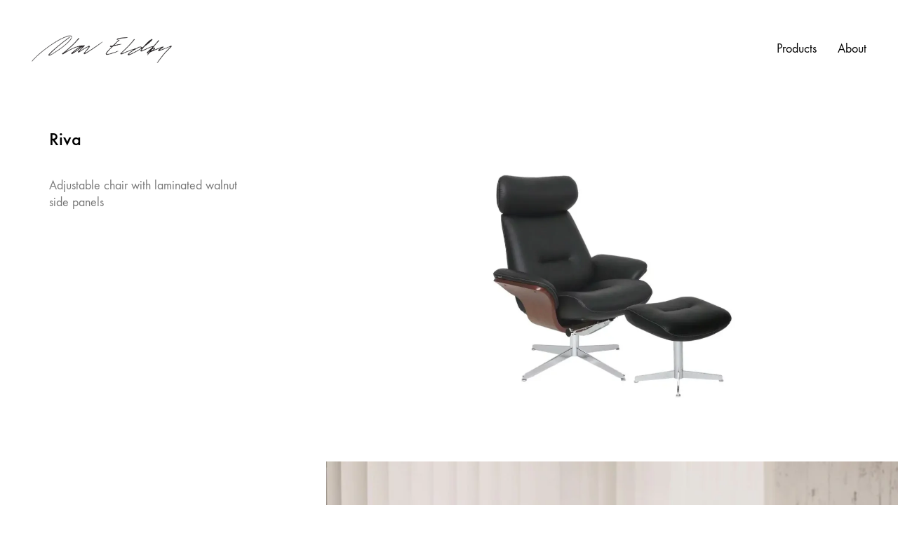

--- FILE ---
content_type: text/html; charset=UTF-8
request_url: https://www.eldoy.no/products/riva/
body_size: 14699
content:
<!DOCTYPE html>

<html class="no-js" lang="en-US">
<head>
    <meta charset="UTF-8">
    <meta name="viewport" content="width=device-width, initial-scale=1.0">

	<style id="jetpack-boost-critical-css">@media all{ul{box-sizing:border-box}}@media all{html{font-family:sans-serif;-ms-text-size-adjust:100%;-webkit-text-size-adjust:100%;font-size:10px}body{margin:0;font-family:-apple-system,BlinkMacSystemFont,"Segoe UI",Roboto,Oxygen-Sans,Ubuntu,Cantarell,"Helvetica Neue",sans-serif;font-size:15px;line-height:1.33333333;color:#333;background-color:#fff}footer,header,nav{display:block}a{background-color:transparent;color:#00b19e;text-decoration:none}h1{margin:.67em 0}img{border:0;vertical-align:middle}hr{box-sizing:content-box;height:0;margin-top:19px;margin-bottom:19px;border:0;border-top:1px solid #eee}*{box-sizing:border-box}h1{font-family:inherit;font-weight:500;line-height:1.1;color:inherit}h1{margin-top:19px;margin-bottom:9.5px}h1{font-size:39px}p{margin:0 0 9.5px}ul{margin-top:0;margin-bottom:9.5px}.container{padding-right:15px;padding-left:15px;margin-right:auto;margin-left:auto}@media (min-width:768px){.container{width:750px}}@media (min-width:992px){.container{width:970px}}@media (min-width:1200px){.container{width:1170px}}.row{margin-right:-15px;margin-left:-15px}.col-md-3,.col-md-8,.col-sm-4,.col-sm-8,.col-xs-12,.col-xs-2,.col-xs-5{position:relative;min-height:1px;padding-right:15px;padding-left:15px}.col-xs-12,.col-xs-2,.col-xs-5{float:left}.col-xs-12{width:100%}.col-xs-5{width:41.66666667%}.col-xs-2{width:16.66666667%}@media (min-width:768px){.col-sm-4,.col-sm-8{float:left}.col-sm-8{width:66.66666667%}.col-sm-4{width:33.33333333%}}@media (min-width:992px){.col-md-3,.col-md-8{float:left}.col-md-8{width:66.66666667%}.col-md-3{width:25%}.col-md-offset-1{margin-left:8.33333333%}}.clearfix:after,.clearfix:before,.container:after,.container:before,.row:after,.row:before{display:table;content:" "}.clearfix:after,.container:after,.row:after{clear:both}@-ms-viewport{width:device-width}}@media all{.adjacent-post-link{display:flex;align-items:center;min-width:0}.wrapper .adjacent-post-link{display:flex}.wrapper .adjacent-post-link:after{display:none}@media (max-width:767.98px){.adjacent-post-link--has-icon .adjacent-post-link__text{display:none}}.adjacent-post-link--arrow-left .adjacent-post-link__icon{padding-right:10px}.adjacent-post-link--arrow-right{flex-direction:row-reverse}.adjacent-post-link--arrow-right .adjacent-post-link__icon{padding-left:10px}.adjacent-post-link__icon{position:relative;font-size:26px;color:#636363}.adjacent-post-link__text{position:relative;min-width:0}.adjacent-post-link__text span{white-space:nowrap;text-overflow:ellipsis;overflow:hidden}.adjacent-post-link__text-primary{position:relative;display:block;font-size:19px;color:#636363}}@media all{.clearfix:after,.clearfix:before{display:table;content:" "}.clearfix:after{clear:both}.no-bottom-margin{margin-bottom:0!important}.back-to-portfolio:after,.header-logo:after{display:none!important}.wow{visibility:hidden}.row-table{display:table;width:100%}.row-table.row-table-middle>div{vertical-align:middle}.row-table>div{display:table-cell;float:none}@-moz-document url-prefix(){.single-portfolio-holder .gallery .photo{float:none}}.mobile-menu-wrapper.mobile-menu-fullscreen .mobile-menu-container ul.menu{display:inline-block}.mobile-menu-wrapper{z-index:150000;visibility:hidden;opacity:0}.mobile-menu-wrapper .mobile-menu-container{position:relative;padding:15px 0;display:inline-block;height:100%}.mobile-menu-wrapper .mobile-menu-container ul{list-style:none;padding:0;margin:0}.mobile-menu-wrapper .mobile-menu-container ul.menu>li>a{display:block;padding:10px 30px;color:#333;text-decoration:none;font-size:19px;text-transform:uppercase}.mobile-menu-wrapper.mobile-menu-fullscreen{position:fixed;left:0;top:0;width:100%;height:100%;padding-top:15px;visibility:hidden;opacity:0}.mobile-menu-wrapper.mobile-menu-fullscreen .mobile-menu-container{width:100%}.mobile-menu-wrapper.mobile-menu-fullscreen .mobile-menu-container ul.menu>li>a{color:#fff}.mobile-menu-wrapper.mobile-menu-fullscreen .mobile-menu-container ul.menu li a{position:relative;display:inline-block;text-transform:none}.mobile-menu-wrapper.mobile-menu-fullscreen .mobile-menu-container .mobile-menu-close-link{position:fixed;right:15px;top:15px}.mobile-menu-wrapper.mobile-menu-fullscreen+.mobile-menu-overlay{background-color:rgba(38,38,38,.9)}.mobile-menu-overlay{position:fixed;left:0;top:0;bottom:0;right:0;background-color:rgba(0,0,0,.5);z-index:149999;visibility:hidden;opacity:0}@media screen and (max-width:768px){.section-title{margin-top:30px}}@media screen and (max-width:991px){.single-portfolio-holder.portfolio-type-1 .gallery-column-env{clear:both}.single-portfolio-holder.portfolio-type-1.gallery-type-fullbg .gallery-column-env{padding-left:0!important;padding-right:0!important}}@font-face{font-family:Flaticon;font-weight:400;font-style:normal}[class^=flaticon-]:after,[class^=flaticon-]:before{font-family:Flaticon;font-style:normal}.flaticon-arrow413:before{content:""}.flaticon-arrow427:before{content:""}.flaticon-four60:before{content:""}}@media all{.clearfix:after,.clearfix:before{display:table;content:" "}.clearfix:after{clear:both}.single-portfolio-holder .gallery .photo:after,.single-portfolio-holder .gallery .photo>a:after{display:none}.no-bottom-margin{margin-bottom:0!important}.single-portfolio-holder .gallery .photo img{width:100%;height:auto}.single-portfolio .page-container{margin-top:30px}.single-portfolio-holder .title{margin-top:0;clear:both}.single-portfolio-holder .title h1{margin-top:15px}.single-portfolio-holder .details:after,.single-portfolio-holder .details:before{display:table;content:" "}.single-portfolio-holder .details:after{clear:both}.single-portfolio-holder .details .project-description{position:relative}.single-portfolio-holder .details .project-description p{font-size:16px}.single-portfolio-holder .gallery{position:relative;margin-left:-15px;margin-right:-15px;clear:both}.single-portfolio-holder .gallery.full-width-container{overflow:hidden}.single-portfolio-holder .gallery .photo>a{display:block}.single-portfolio-holder .gallery .photo{width:100%;margin-bottom:30px;position:relative;overflow:hidden;float:left}.single-portfolio-holder .gallery .portfolio-video{margin-bottom:30px;clear:both}.single-portfolio-holder .portfolio-big-navigation a:after{display:none}.single-portfolio-holder .portfolio-big-navigation{margin-top:80px;margin-bottom:30px}.single-portfolio-holder .portfolio-big-navigation a{color:#333;font-size:20px}@media screen and (max-width:480px){.single-portfolio-holder .portfolio-big-navigation a{font-size:17px}}.single-portfolio-holder .portfolio-big-navigation a i{display:block;font-size:32px}.single-portfolio-holder .portfolio-big-navigation .text-align-right{text-align:right}.single-portfolio-holder.gallery-type-fullbg .gallery{overflow:hidden}.single-portfolio-holder.gallery-type-fullbg.is-sticky .details{opacity:1}.single-portfolio-holder.alt-one .gallery{padding-left:0;padding-right:0}.single-portfolio-holder.portfolio-type-1 .details{padding-left:0;padding-right:0}div.photo a{display:block}}@media all{body{background:#fff;color:#000}a{color:#000}.wrapper{background:#fff}.wrapper a:after{background:#000}p{color:#777}.section-title h1{color:#000}hr{border-color:#eee}footer.site-footer{background-color:#fff}.top-menu-container{background:#000}.top-menu-container .top-menu ul:after{border-right-color:#fff!important}.top-menu-container .top-menu ul li a{color:#fff!important}.single-portfolio-holder .portfolio-big-navigation a{color:#000}.image-placeholder{background:#fff}.sidebar-menu-wrapper{background:#fff}.wrapper a:after,footer.site-footer a:after{background-color:#000}.main-header.menu-type-standard-menu .standard-menu-container.menu-skin-main ul.menu>li>a:after{background-color:#000}.main-header.menu-type-standard-menu .standard-menu-container.menu-skin-main ul.menu>li>a{color:#000}.standard-menu-container.menu-skin-main ul.menu>li>a{color:#000}.standard-menu-container.menu-skin-main ul.menu>li>a:after{background-color:#000}.toggle-bars.menu-skin-main .toggle-bars__bar-line{background-color:#000}.adjacent-post-link__icon,.adjacent-post-link__text-primary{color:#777}}@media all{.clearfix:after,.clearfix:before,.standard-menu-container:after,.standard-menu-container:before,.wrapper:after,.wrapper:before{display:table;content:" "}.clearfix:after,.standard-menu-container:after,.wrapper:after{clear:both}.wrapper{position:relative;background:#fff;z-index:100}@media screen and (max-width:768px){.wrapper{margin:0;padding:0}}.site-footer a,.wrapper a{position:relative;display:inline-block}.site-footer a:after,.wrapper a:after{content:"";overflow:hidden;position:absolute;left:0;bottom:-1px;display:block;width:0;height:1px;background-color:#00b19e}.section-title{margin-top:20px;margin-bottom:40px;position:relative}@media screen and (max-width:480px){.section-title{margin-top:0}}.section-title h1{font-size:26px;color:#333;margin-top:0;position:relative}.page-container{position:relative;width:100%;margin-top:55px;margin-bottom:55px}@media screen and (max-width:768px){.page-container{margin-top:27.5px;margin-bottom:27.5px}}.text-on-center{text-align:center}.site-header{position:relative;-webkit-backface-visibility:hidden;backface-visibility:hidden;z-index:100000}.site-header.fullwidth-header .container{width:100%}@media screen and (min-width:769px){.site-header.fullwidth-header .container{padding-left:45px;padding-right:45px}}.header-block{padding-top:50px;padding-bottom:50px;background-color:transparent}.header-block{display:flex;flex-direction:column}@media screen and (max-width:768px){.header-block{padding-top:25px;padding-bottom:25px}}.header-block__row{display:flex;margin-left:-15px;margin-right:-15px;flex-grow:1;flex-wrap:wrap}.header-block__row-container{display:flex;flex-direction:column;width:100%}.header-block__column{display:flex;padding-left:15px;padding-right:15px;width:100%;flex-basis:0;flex-grow:1;min-width:0;max-width:100%}.header-block__logo{align-items:center}.header-block__items-row{display:flex;flex-direction:row;margin-left:-15px;margin-right:-15px}@media screen and (max-width:768px){.header-block__items-row{margin-left:-10px;margin-right:-10px}}.header-block__items-row .header-block__item{padding-left:15px;padding-right:15px}@media screen and (max-width:768px){.header-block__items-row .header-block__item{padding-left:10px;padding-right:10px}}.header-block__item{display:flex;align-items:center}.header-block--auto-grow{flex:0 0 auto;width:auto}.header-block--align-right{justify-content:flex-end}.header-logo{position:relative;font-size:32px}.header-logo.logo-image{position:relative;display:block;overflow:hidden}.header-logo.logo-image img{position:relative;display:block;z-index:10;width:100%;height:auto;max-width:100%}.toggle-bars{position:relative;display:flex;flex-direction:row;padding:5px 0;z-index:301}.wrapper .toggle-bars{display:flex}.toggle-bars:after,.wrapper .toggle-bars:after{display:none}.toggle-bars span{display:block}.toggle-bars__column{flex-grow:1}.toggle-bars__bar-lines{position:relative;width:23px;height:18px}.toggle-bars__bar-line{position:absolute;height:2px;left:0;width:100%;top:50%;margin-top:-1px;background-color:#000}.toggle-bars__bar-line--top{top:1px}.toggle-bars__bar-line--bottom{top:100%;margin-top:-2px}.toggle-bars.exit .toggle-bars__bar-line{-webkit-transform-origin:center;transform-origin:center}.toggle-bars.exit .toggle-bars__bar-line--top{top:50%;-webkit-transform:rotate(-45deg);transform:rotate(-45deg)}.toggle-bars.exit .toggle-bars__bar-line--middle{opacity:0}.toggle-bars.exit .toggle-bars__bar-line--bottom{top:50%;margin-top:-1px;-webkit-transform:rotate(45deg);transform:rotate(45deg)}.standard-menu-container.menu-skin-main ul.menu>li>a:after,.toggle-bars.menu-skin-main .toggle-bars__bar-line{background-color:#00b19e}.standard-menu-container.menu-skin-main ul.menu>li>a{color:#00b19e}.toggle-bars.menu-skin-light .toggle-bars__bar-line{background-color:#fff}.standard-menu-container{text-align:right}.standard-menu-container>nav{align-self:center}.standard-menu-container ul li a{text-decoration:none}.standard-menu-container ul{list-style:none;padding:0;margin:0}.standard-menu-container ul li{padding:0;margin:0}.standard-menu-container ul.menu>li{display:inline-block}.standard-menu-container ul.menu>li>a{color:#00b19e;font-size:16px}.standard-menu-container ul.menu>li>a:after{opacity:.8;background-color:#00b19e}.standard-menu-container ul.menu>li+li{margin-left:25px}@media screen and (max-width:992px){.standard-menu-container ul.menu>li+li{margin-left:15px}}.standard-menu-container ul.menu li{position:relative}body,html{height:100%}p{color:#6d6d6d;text-rendering:optimizeLegibility}@media screen and (max-width:768px){p{text-rendering:optimizeSpeed}}hr{border-color:#e0e0e0}.container{margin-right:auto;margin-left:auto;padding-left:15px;padding-right:15px}@media (min-width:768px){.container{width:750px}}@media (min-width:992px){.container{width:970px}}@media (min-width:1200px){.container{width:1170px}}.sidebar-menu-wrapper .sidebar-menu-container .sidebar-menu-close:after{display:none!important}.no-bottom-margin{margin-bottom:0!important}.post-formatting:after,.post-formatting:before{display:table;content:" "}.post-formatting:after{clear:both}.widget{margin-bottom:35px}.widget-area.widgets--columned-layout{margin:0-15px}.widget-area.widgets--columned-layout:after,.widget-area.widgets--columned-layout:before{display:table;content:" "}.widget-area.widgets--columned-layout:after{clear:both}.widget-area.widgets--columned-layout>.widget{float:left;width:100%}.widget-area.widgets--columned-layout>.widget{position:relative;min-height:1px;padding-right:15px;padding-left:15px}.top-menu-container .top-menu ul li{position:relative}.site-footer{background:0 0}.site-footer{position:relative;z-index:10;background-color:#eee}.site-footer .footer-widgets{margin-top:50px;margin-bottom:40px}@media screen and (max-width:992px){.site-footer .footer-widgets{margin-top:30px;margin-bottom:20px}}.site-footer .footer-widgets .widget p{font-size:16px;line-height:1.33333333}.site-footer hr{margin:0}.site-footer.footer-bottom-vertical{text-align:center}.top-menu-container{padding-top:40px;padding-bottom:60px;background-color:#00b19e;z-index:2;overflow:hidden;position:fixed;left:0;right:0;top:0;visibility:hidden}.top-menu-container .top-menu ul{list-style-type:none;padding-left:0}.top-menu-container .top-menu ul li a{position:relative;font-size:24px;color:#fff;text-decoration:none;display:inline-block}.top-menu-container .top-menu ul li a:after{content:"";overflow:hidden;position:absolute;left:0;bottom:-1px;display:block;width:0;height:1px;background-color:#00b19e;background-color:rgba(255,255,255,.9)}.top-menu-container.menu-skin-dark{background-color:#333}.top-menu-container.menu-skin-dark ul.menu>li>a{color:#fff}@media screen and (max-width:768px){.top-menu-container{display:none!important}}.top-menu:after,.top-menu:before{display:table;content:" "}.top-menu:after{clear:both}.top-menu ul.menu>li{float:left;width:100%}.top-menu ul.menu>li>a{white-space:nowrap}.menu-row-items-2.top-menu ul.menu>li{width:50%}.sidebar-menu-wrapper{position:fixed;top:0;left:100%;bottom:0;background:#fff;z-index:10005;visibility:visible;padding:20px 0}.sidebar-menu-wrapper .sidebar-menu-container{position:relative;min-width:360px;max-height:100%;overflow:hidden;padding:25px 60px}.sidebar-menu-wrapper .sidebar-menu-container .sidebar-menu-close{float:right;background:url(https://www.eldoy.no/wp-content/themes/kalium/assets/images/icons/icon-menu-close.svg) no-repeat 0 0;width:30px;height:30px;background-size:60px 30px;margin-bottom:20px;top:2px;position:relative}.sidebar-menu-wrapper .sidebar-menu-container .sidebar-main-menu ul{margin:0;padding:0;list-style:none}.sidebar-menu-wrapper .sidebar-menu-container .sidebar-main-menu a{text-decoration:none}.sidebar-menu-wrapper .sidebar-menu-container .sidebar-main-menu ul.menu>li>a{font-size:18px;line-height:34px;color:#6d6d6d}.sidebar-menu-wrapper .sidebar-menu-container .sidebar-main-menu ul.menu>li>a:after{bottom:5px}.sidebar-menu-wrapper .sidebar-menu-container .sidebar-main-menu ul.menu a{position:relative;display:inline-block}.sidebar-menu-wrapper .sidebar-menu-container .sidebar-main-menu ul.menu a:after{content:"";overflow:hidden;position:absolute;left:0;bottom:-1px;display:block;width:0;height:1px;background-color:#00b19e}.sidebar-menu-wrapper .sidebar-menu-container .sidebar-main-menu+.sidebar-menu-widgets{margin-top:60px}@media screen and (max-width:768px){.sidebar-menu-wrapper{display:none!important}}.sidebar-menu-disabler{position:fixed;display:block;left:0;right:0;top:0;bottom:0;background:#222;z-index:10000;visibility:hidden;opacity:0}.image-placeholder{position:relative;display:block;background-color:#eee}.image-placeholder>img{position:absolute;display:block;max-width:100%;width:100%;height:100%;top:0;left:0;image-rendering:auto;-webkit-backface-visibility:hidden;backface-visibility:hidden;-webkit-transform:translate3d(0,0,0);transform:translate3d(0,0,0);-webkit-filter:blur(0);filter:blur(0);opacity:0}.image-placeholder .lazyload{opacity:0}.image-placeholder iframe{position:absolute;left:0;top:0;width:100%;height:100%}}</style><link rel="preload" href="https://www.eldoy.no/wp-content/uploads/typolab-fonts/laborator/function-pro-82890/function-pro-regular-latin-webfont.woff2" as="font" type="font/woff2" crossorigin>
<meta name='robots' content='index, follow, max-image-preview:large, max-snippet:-1, max-video-preview:-1' />

	<!-- This site is optimized with the Yoast SEO plugin v26.8 - https://yoast.com/product/yoast-seo-wordpress/ -->
	<title>Riva - Olav Eldøy Furniture designer - Olav Eldøy</title>
	<link rel="canonical" href="https://www.eldoy.no/products/riva/" />
	<meta property="og:locale" content="en_US" />
	<meta property="og:type" content="article" />
	<meta property="og:title" content="Riva - Olav Eldøy Furniture designer - Olav Eldøy" />
	<meta property="og:description" content="Adjustable chair with laminated walnut side panels" />
	<meta property="og:url" content="https://www.eldoy.no/products/riva/" />
	<meta property="og:site_name" content="Furniture designer - Olav Eldøy" />
	<meta property="article:modified_time" content="2021-10-13T18:52:58+00:00" />
	<meta property="og:image" content="https://www.eldoy.no/wp-content/uploads/2021/10/Riva.jpg" />
	<meta property="og:image:width" content="1600" />
	<meta property="og:image:height" content="900" />
	<meta property="og:image:type" content="image/jpeg" />
	<meta name="twitter:card" content="summary_large_image" />
	<script data-jetpack-boost="ignore" type="application/ld+json" class="yoast-schema-graph">{"@context":"https://schema.org","@graph":[{"@type":"WebPage","@id":"https://www.eldoy.no/products/riva/","url":"https://www.eldoy.no/products/riva/","name":"Riva - Olav Eldøy Furniture designer - Olav Eldøy","isPartOf":{"@id":"https://www.eldoy.no/#website"},"primaryImageOfPage":{"@id":"https://www.eldoy.no/products/riva/#primaryimage"},"image":{"@id":"https://www.eldoy.no/products/riva/#primaryimage"},"thumbnailUrl":"https://www.eldoy.no/wp-content/uploads/2021/10/Riva.jpg","datePublished":"2021-10-13T14:58:05+00:00","dateModified":"2021-10-13T18:52:58+00:00","breadcrumb":{"@id":"https://www.eldoy.no/products/riva/#breadcrumb"},"inLanguage":"en-US","potentialAction":[{"@type":"ReadAction","target":["https://www.eldoy.no/products/riva/"]}]},{"@type":"ImageObject","inLanguage":"en-US","@id":"https://www.eldoy.no/products/riva/#primaryimage","url":"https://www.eldoy.no/wp-content/uploads/2021/10/Riva.jpg","contentUrl":"https://www.eldoy.no/wp-content/uploads/2021/10/Riva.jpg","width":1600,"height":900},{"@type":"BreadcrumbList","@id":"https://www.eldoy.no/products/riva/#breadcrumb","itemListElement":[{"@type":"ListItem","position":1,"name":"Home","item":"https://www.eldoy.no/"},{"@type":"ListItem","position":2,"name":"Products","item":"https://www.eldoy.no/products/"},{"@type":"ListItem","position":3,"name":"Riva"}]},{"@type":"WebSite","@id":"https://www.eldoy.no/#website","url":"https://www.eldoy.no/","name":"Furniture designer - Olav Eldøy","description":"","publisher":{"@id":"https://www.eldoy.no/#organization"},"potentialAction":[{"@type":"SearchAction","target":{"@type":"EntryPoint","urlTemplate":"https://www.eldoy.no/?s={search_term_string}"},"query-input":{"@type":"PropertyValueSpecification","valueRequired":true,"valueName":"search_term_string"}}],"inLanguage":"en-US"},{"@type":"Organization","@id":"https://www.eldoy.no/#organization","name":"Olav Eldøy","url":"https://www.eldoy.no/","logo":{"@type":"ImageObject","inLanguage":"en-US","@id":"https://www.eldoy.no/#/schema/logo/image/","url":"https://www.eldoy.no/wp-content/uploads/2021/06/Olav-Eldoy-furniture-designer.png","contentUrl":"https://www.eldoy.no/wp-content/uploads/2021/06/Olav-Eldoy-furniture-designer.png","width":1200,"height":238,"caption":"Olav Eldøy"},"image":{"@id":"https://www.eldoy.no/#/schema/logo/image/"},"sameAs":["https://en.wikipedia.org/wiki/Olav_Eldøy"]}]}</script>
	<!-- / Yoast SEO plugin. -->


<link rel='dns-prefetch' href='//stats.wp.com' />
<link rel='dns-prefetch' href='//i0.wp.com' />
<link rel="alternate" type="application/rss+xml" title="Furniture designer - Olav Eldøy &raquo; Feed" href="https://www.eldoy.no/feed/" />
<link rel="alternate" type="application/rss+xml" title="Furniture designer - Olav Eldøy &raquo; Comments Feed" href="https://www.eldoy.no/comments/feed/" />
<link rel="alternate" type="application/rss+xml" title="Furniture designer - Olav Eldøy &raquo; Riva Comments Feed" href="https://www.eldoy.no/products/riva/feed/" />
<link rel="alternate" title="oEmbed (JSON)" type="application/json+oembed" href="https://www.eldoy.no/wp-json/oembed/1.0/embed?url=https%3A%2F%2Fwww.eldoy.no%2Fproducts%2Friva%2F" />
<link rel="alternate" title="oEmbed (XML)" type="text/xml+oembed" href="https://www.eldoy.no/wp-json/oembed/1.0/embed?url=https%3A%2F%2Fwww.eldoy.no%2Fproducts%2Friva%2F&#038;format=xml" />
<noscript><link rel='stylesheet' id='all-css-d1546cdb352cf1a5dba2cefcfbbf3e58' href='https://www.eldoy.no/_jb_static/??-eJydkktOAzEMQG/DqqlJVQGzqDiL85lONEkcxU5Lb0/UCkQlVGZY+vPkJ9twLspSFp8FZPLJM8wYQ0uAzF4YLDMYImGpWLYp5G3PbGARhuzXEdmfgeUSV2LUK3UdUqjKSDHQAuxm9LBH2SlEpxKGDLaxUFI8L/U5+eyoMoyxBWfo4yr4Ffzt93P276qtRELHIJdCEY0ae75PaNlKoKxKJTXo5/9g+zf9jYVsY3Ndy0Syc18xVjz2p5nuT/qeDvp1p/XLsN8NT9Yc9CdcF/Dj' type='text/css' media='all' /></noscript><link rel='stylesheet' id='all-css-d1546cdb352cf1a5dba2cefcfbbf3e58' href='https://www.eldoy.no/_jb_static/??-eJydkktOAzEMQG/DqqlJVQGzqDiL85lONEkcxU5Lb0/UCkQlVGZY+vPkJ9twLspSFp8FZPLJM8wYQ0uAzF4YLDMYImGpWLYp5G3PbGARhuzXEdmfgeUSV2LUK3UdUqjKSDHQAuxm9LBH2SlEpxKGDLaxUFI8L/U5+eyoMoyxBWfo4yr4Ffzt93P276qtRELHIJdCEY0ae75PaNlKoKxKJTXo5/9g+zf9jYVsY3Ndy0Syc18xVjz2p5nuT/qeDvp1p/XLsN8NT9Yc9CdcF/Dj' type='text/css' media="not all" data-media="all" onload="this.media=this.dataset.media; delete this.dataset.media; this.removeAttribute( 'onload' );" />
<style id='wp-img-auto-sizes-contain-inline-css'>
img:is([sizes=auto i],[sizes^="auto," i]){contain-intrinsic-size:3000px 1500px}
/*# sourceURL=wp-img-auto-sizes-contain-inline-css */
</style>
<style id='wp-emoji-styles-inline-css'>

	img.wp-smiley, img.emoji {
		display: inline !important;
		border: none !important;
		box-shadow: none !important;
		height: 1em !important;
		width: 1em !important;
		margin: 0 0.07em !important;
		vertical-align: -0.1em !important;
		background: none !important;
		padding: 0 !important;
	}
/*# sourceURL=wp-emoji-styles-inline-css */
</style>
<style id='wp-block-library-inline-css'>
:root{--wp-block-synced-color:#7a00df;--wp-block-synced-color--rgb:122,0,223;--wp-bound-block-color:var(--wp-block-synced-color);--wp-editor-canvas-background:#ddd;--wp-admin-theme-color:#007cba;--wp-admin-theme-color--rgb:0,124,186;--wp-admin-theme-color-darker-10:#006ba1;--wp-admin-theme-color-darker-10--rgb:0,107,160.5;--wp-admin-theme-color-darker-20:#005a87;--wp-admin-theme-color-darker-20--rgb:0,90,135;--wp-admin-border-width-focus:2px}@media (min-resolution:192dpi){:root{--wp-admin-border-width-focus:1.5px}}.wp-element-button{cursor:pointer}:root .has-very-light-gray-background-color{background-color:#eee}:root .has-very-dark-gray-background-color{background-color:#313131}:root .has-very-light-gray-color{color:#eee}:root .has-very-dark-gray-color{color:#313131}:root .has-vivid-green-cyan-to-vivid-cyan-blue-gradient-background{background:linear-gradient(135deg,#00d084,#0693e3)}:root .has-purple-crush-gradient-background{background:linear-gradient(135deg,#34e2e4,#4721fb 50%,#ab1dfe)}:root .has-hazy-dawn-gradient-background{background:linear-gradient(135deg,#faaca8,#dad0ec)}:root .has-subdued-olive-gradient-background{background:linear-gradient(135deg,#fafae1,#67a671)}:root .has-atomic-cream-gradient-background{background:linear-gradient(135deg,#fdd79a,#004a59)}:root .has-nightshade-gradient-background{background:linear-gradient(135deg,#330968,#31cdcf)}:root .has-midnight-gradient-background{background:linear-gradient(135deg,#020381,#2874fc)}:root{--wp--preset--font-size--normal:16px;--wp--preset--font-size--huge:42px}.has-regular-font-size{font-size:1em}.has-larger-font-size{font-size:2.625em}.has-normal-font-size{font-size:var(--wp--preset--font-size--normal)}.has-huge-font-size{font-size:var(--wp--preset--font-size--huge)}.has-text-align-center{text-align:center}.has-text-align-left{text-align:left}.has-text-align-right{text-align:right}.has-fit-text{white-space:nowrap!important}#end-resizable-editor-section{display:none}.aligncenter{clear:both}.items-justified-left{justify-content:flex-start}.items-justified-center{justify-content:center}.items-justified-right{justify-content:flex-end}.items-justified-space-between{justify-content:space-between}.screen-reader-text{border:0;clip-path:inset(50%);height:1px;margin:-1px;overflow:hidden;padding:0;position:absolute;width:1px;word-wrap:normal!important}.screen-reader-text:focus{background-color:#ddd;clip-path:none;color:#444;display:block;font-size:1em;height:auto;left:5px;line-height:normal;padding:15px 23px 14px;text-decoration:none;top:5px;width:auto;z-index:100000}html :where(.has-border-color){border-style:solid}html :where([style*=border-top-color]){border-top-style:solid}html :where([style*=border-right-color]){border-right-style:solid}html :where([style*=border-bottom-color]){border-bottom-style:solid}html :where([style*=border-left-color]){border-left-style:solid}html :where([style*=border-width]){border-style:solid}html :where([style*=border-top-width]){border-top-style:solid}html :where([style*=border-right-width]){border-right-style:solid}html :where([style*=border-bottom-width]){border-bottom-style:solid}html :where([style*=border-left-width]){border-left-style:solid}html :where(img[class*=wp-image-]){height:auto;max-width:100%}:where(figure){margin:0 0 1em}html :where(.is-position-sticky){--wp-admin--admin-bar--position-offset:var(--wp-admin--admin-bar--height,0px)}@media screen and (max-width:600px){html :where(.is-position-sticky){--wp-admin--admin-bar--position-offset:0px}}

/*# sourceURL=wp-block-library-inline-css */
</style><style id='global-styles-inline-css'>
:root{--wp--preset--aspect-ratio--square: 1;--wp--preset--aspect-ratio--4-3: 4/3;--wp--preset--aspect-ratio--3-4: 3/4;--wp--preset--aspect-ratio--3-2: 3/2;--wp--preset--aspect-ratio--2-3: 2/3;--wp--preset--aspect-ratio--16-9: 16/9;--wp--preset--aspect-ratio--9-16: 9/16;--wp--preset--color--black: #000000;--wp--preset--color--cyan-bluish-gray: #abb8c3;--wp--preset--color--white: #ffffff;--wp--preset--color--pale-pink: #f78da7;--wp--preset--color--vivid-red: #cf2e2e;--wp--preset--color--luminous-vivid-orange: #ff6900;--wp--preset--color--luminous-vivid-amber: #fcb900;--wp--preset--color--light-green-cyan: #7bdcb5;--wp--preset--color--vivid-green-cyan: #00d084;--wp--preset--color--pale-cyan-blue: #8ed1fc;--wp--preset--color--vivid-cyan-blue: #0693e3;--wp--preset--color--vivid-purple: #9b51e0;--wp--preset--gradient--vivid-cyan-blue-to-vivid-purple: linear-gradient(135deg,rgb(6,147,227) 0%,rgb(155,81,224) 100%);--wp--preset--gradient--light-green-cyan-to-vivid-green-cyan: linear-gradient(135deg,rgb(122,220,180) 0%,rgb(0,208,130) 100%);--wp--preset--gradient--luminous-vivid-amber-to-luminous-vivid-orange: linear-gradient(135deg,rgb(252,185,0) 0%,rgb(255,105,0) 100%);--wp--preset--gradient--luminous-vivid-orange-to-vivid-red: linear-gradient(135deg,rgb(255,105,0) 0%,rgb(207,46,46) 100%);--wp--preset--gradient--very-light-gray-to-cyan-bluish-gray: linear-gradient(135deg,rgb(238,238,238) 0%,rgb(169,184,195) 100%);--wp--preset--gradient--cool-to-warm-spectrum: linear-gradient(135deg,rgb(74,234,220) 0%,rgb(151,120,209) 20%,rgb(207,42,186) 40%,rgb(238,44,130) 60%,rgb(251,105,98) 80%,rgb(254,248,76) 100%);--wp--preset--gradient--blush-light-purple: linear-gradient(135deg,rgb(255,206,236) 0%,rgb(152,150,240) 100%);--wp--preset--gradient--blush-bordeaux: linear-gradient(135deg,rgb(254,205,165) 0%,rgb(254,45,45) 50%,rgb(107,0,62) 100%);--wp--preset--gradient--luminous-dusk: linear-gradient(135deg,rgb(255,203,112) 0%,rgb(199,81,192) 50%,rgb(65,88,208) 100%);--wp--preset--gradient--pale-ocean: linear-gradient(135deg,rgb(255,245,203) 0%,rgb(182,227,212) 50%,rgb(51,167,181) 100%);--wp--preset--gradient--electric-grass: linear-gradient(135deg,rgb(202,248,128) 0%,rgb(113,206,126) 100%);--wp--preset--gradient--midnight: linear-gradient(135deg,rgb(2,3,129) 0%,rgb(40,116,252) 100%);--wp--preset--font-size--small: 13px;--wp--preset--font-size--medium: 20px;--wp--preset--font-size--large: 36px;--wp--preset--font-size--x-large: 42px;--wp--preset--spacing--20: 0.44rem;--wp--preset--spacing--30: 0.67rem;--wp--preset--spacing--40: 1rem;--wp--preset--spacing--50: 1.5rem;--wp--preset--spacing--60: 2.25rem;--wp--preset--spacing--70: 3.38rem;--wp--preset--spacing--80: 5.06rem;--wp--preset--shadow--natural: 6px 6px 9px rgba(0, 0, 0, 0.2);--wp--preset--shadow--deep: 12px 12px 50px rgba(0, 0, 0, 0.4);--wp--preset--shadow--sharp: 6px 6px 0px rgba(0, 0, 0, 0.2);--wp--preset--shadow--outlined: 6px 6px 0px -3px rgb(255, 255, 255), 6px 6px rgb(0, 0, 0);--wp--preset--shadow--crisp: 6px 6px 0px rgb(0, 0, 0);}:where(.is-layout-flex){gap: 0.5em;}:where(.is-layout-grid){gap: 0.5em;}body .is-layout-flex{display: flex;}.is-layout-flex{flex-wrap: wrap;align-items: center;}.is-layout-flex > :is(*, div){margin: 0;}body .is-layout-grid{display: grid;}.is-layout-grid > :is(*, div){margin: 0;}:where(.wp-block-columns.is-layout-flex){gap: 2em;}:where(.wp-block-columns.is-layout-grid){gap: 2em;}:where(.wp-block-post-template.is-layout-flex){gap: 1.25em;}:where(.wp-block-post-template.is-layout-grid){gap: 1.25em;}.has-black-color{color: var(--wp--preset--color--black) !important;}.has-cyan-bluish-gray-color{color: var(--wp--preset--color--cyan-bluish-gray) !important;}.has-white-color{color: var(--wp--preset--color--white) !important;}.has-pale-pink-color{color: var(--wp--preset--color--pale-pink) !important;}.has-vivid-red-color{color: var(--wp--preset--color--vivid-red) !important;}.has-luminous-vivid-orange-color{color: var(--wp--preset--color--luminous-vivid-orange) !important;}.has-luminous-vivid-amber-color{color: var(--wp--preset--color--luminous-vivid-amber) !important;}.has-light-green-cyan-color{color: var(--wp--preset--color--light-green-cyan) !important;}.has-vivid-green-cyan-color{color: var(--wp--preset--color--vivid-green-cyan) !important;}.has-pale-cyan-blue-color{color: var(--wp--preset--color--pale-cyan-blue) !important;}.has-vivid-cyan-blue-color{color: var(--wp--preset--color--vivid-cyan-blue) !important;}.has-vivid-purple-color{color: var(--wp--preset--color--vivid-purple) !important;}.has-black-background-color{background-color: var(--wp--preset--color--black) !important;}.has-cyan-bluish-gray-background-color{background-color: var(--wp--preset--color--cyan-bluish-gray) !important;}.has-white-background-color{background-color: var(--wp--preset--color--white) !important;}.has-pale-pink-background-color{background-color: var(--wp--preset--color--pale-pink) !important;}.has-vivid-red-background-color{background-color: var(--wp--preset--color--vivid-red) !important;}.has-luminous-vivid-orange-background-color{background-color: var(--wp--preset--color--luminous-vivid-orange) !important;}.has-luminous-vivid-amber-background-color{background-color: var(--wp--preset--color--luminous-vivid-amber) !important;}.has-light-green-cyan-background-color{background-color: var(--wp--preset--color--light-green-cyan) !important;}.has-vivid-green-cyan-background-color{background-color: var(--wp--preset--color--vivid-green-cyan) !important;}.has-pale-cyan-blue-background-color{background-color: var(--wp--preset--color--pale-cyan-blue) !important;}.has-vivid-cyan-blue-background-color{background-color: var(--wp--preset--color--vivid-cyan-blue) !important;}.has-vivid-purple-background-color{background-color: var(--wp--preset--color--vivid-purple) !important;}.has-black-border-color{border-color: var(--wp--preset--color--black) !important;}.has-cyan-bluish-gray-border-color{border-color: var(--wp--preset--color--cyan-bluish-gray) !important;}.has-white-border-color{border-color: var(--wp--preset--color--white) !important;}.has-pale-pink-border-color{border-color: var(--wp--preset--color--pale-pink) !important;}.has-vivid-red-border-color{border-color: var(--wp--preset--color--vivid-red) !important;}.has-luminous-vivid-orange-border-color{border-color: var(--wp--preset--color--luminous-vivid-orange) !important;}.has-luminous-vivid-amber-border-color{border-color: var(--wp--preset--color--luminous-vivid-amber) !important;}.has-light-green-cyan-border-color{border-color: var(--wp--preset--color--light-green-cyan) !important;}.has-vivid-green-cyan-border-color{border-color: var(--wp--preset--color--vivid-green-cyan) !important;}.has-pale-cyan-blue-border-color{border-color: var(--wp--preset--color--pale-cyan-blue) !important;}.has-vivid-cyan-blue-border-color{border-color: var(--wp--preset--color--vivid-cyan-blue) !important;}.has-vivid-purple-border-color{border-color: var(--wp--preset--color--vivid-purple) !important;}.has-vivid-cyan-blue-to-vivid-purple-gradient-background{background: var(--wp--preset--gradient--vivid-cyan-blue-to-vivid-purple) !important;}.has-light-green-cyan-to-vivid-green-cyan-gradient-background{background: var(--wp--preset--gradient--light-green-cyan-to-vivid-green-cyan) !important;}.has-luminous-vivid-amber-to-luminous-vivid-orange-gradient-background{background: var(--wp--preset--gradient--luminous-vivid-amber-to-luminous-vivid-orange) !important;}.has-luminous-vivid-orange-to-vivid-red-gradient-background{background: var(--wp--preset--gradient--luminous-vivid-orange-to-vivid-red) !important;}.has-very-light-gray-to-cyan-bluish-gray-gradient-background{background: var(--wp--preset--gradient--very-light-gray-to-cyan-bluish-gray) !important;}.has-cool-to-warm-spectrum-gradient-background{background: var(--wp--preset--gradient--cool-to-warm-spectrum) !important;}.has-blush-light-purple-gradient-background{background: var(--wp--preset--gradient--blush-light-purple) !important;}.has-blush-bordeaux-gradient-background{background: var(--wp--preset--gradient--blush-bordeaux) !important;}.has-luminous-dusk-gradient-background{background: var(--wp--preset--gradient--luminous-dusk) !important;}.has-pale-ocean-gradient-background{background: var(--wp--preset--gradient--pale-ocean) !important;}.has-electric-grass-gradient-background{background: var(--wp--preset--gradient--electric-grass) !important;}.has-midnight-gradient-background{background: var(--wp--preset--gradient--midnight) !important;}.has-small-font-size{font-size: var(--wp--preset--font-size--small) !important;}.has-medium-font-size{font-size: var(--wp--preset--font-size--medium) !important;}.has-large-font-size{font-size: var(--wp--preset--font-size--large) !important;}.has-x-large-font-size{font-size: var(--wp--preset--font-size--x-large) !important;}
/*# sourceURL=global-styles-inline-css */
</style>

<style id='classic-theme-styles-inline-css'>
/*! This file is auto-generated */
.wp-block-button__link{color:#fff;background-color:#32373c;border-radius:9999px;box-shadow:none;text-decoration:none;padding:calc(.667em + 2px) calc(1.333em + 2px);font-size:1.125em}.wp-block-file__button{background:#32373c;color:#fff;text-decoration:none}
/*# sourceURL=/wp-includes/css/classic-themes.min.css */
</style>
    
	
<style data-font-appearance-settings>p, .section-title p {
	font-size: 18px;
}
.main-header.menu-type-standard-menu .standard-menu-container div.menu>ul>li>a, .main-header.menu-type-standard-menu .standard-menu-container ul.menu>li>a {
	font-size: 18px;
}
.main-header.menu-type-standard-menu .standard-menu-container div.menu>ul ul li a, .main-header.menu-type-standard-menu .standard-menu-container ul.menu ul li a {
	font-size: 18px;
}






.sidebar-menu-wrapper .sidebar-menu-container .sidebar-main-menu div.menu>ul>li>a, .sidebar-menu-wrapper .sidebar-menu-container .sidebar-main-menu ul.menu>li>a {
	font-size: 18px;
}







.site-footer .footer-widgets .widget h1, .site-footer .footer-widgets .widget h2, .site-footer .footer-widgets .widget h3 {
	font-size: 26px;
}
.site-footer .footer-widgets .widget .textwidget, .site-footer .footer-widgets .widget p {
	font-size: 18px;
}
.copyrights, .site-footer .footer-bottom-content a, .site-footer .footer-bottom-content p {
	font-size: 18px;
}



.portfolio-holder .thumb .hover-state .info p, .portfolio-holder .item-box .info h3 {
	font-size: 18px;
}

.single-portfolio-holder .section-title p {
	font-size: 18px;
}
.portfolio-description-showinfo p, .single-portfolio-holder .details .project-description p, .gallery-item-description .post-formatting p {
	font-size: 18px;
}
.single-portfolio-holder .details .services h3 {
	font-size: 22px;
}
.single-portfolio-holder .details .services ul li {
	font-size: 18px;
}</style>
<style data-custom-selectors>body, p{font-family:"Function Pro";font-style:normal;font-weight:normal;font-size:18px}.slider-text{font-family:"Function Pro";font-style:normal;font-weight:normal}.site-footer .footer-widgets .widget .textwidget, .site-footer .footer-widgets .widget p{font-family:"Function Pro";font-style:normal;font-weight:normal;font-size:18px}.widget.widget_product_search .search-bar input[name="s"], .widget.widget_search .search-bar input[name="s"]{font-family:"Function Pro";font-style:normal;font-weight:normal;font-size:18px}.portfolio-holder .portfolio-item .info .terms{font-family:"Function Pro";font-style:normal;font-weight:normal;font-size:16px}.single-portfolio-holder .social-links-plain .share-social .social-links a{font-family:"Function Pro";font-style:normal;font-weight:normal;font-size:18px}.single-post .post-comments--list .comment .commenter-details .date{font-family:"Function Pro";font-style:normal;font-weight:normal;font-size:15px}.sidebar-menu-widgets h2{font-family:"Function Pro";font-style:normal;font-weight:normal;font-size:22px}</style>
<style data-custom-selectors>h1, h2, h3, h4, h5, h6{font-family:"Function Pro";font-style:normal;font-weight:500}.slider-font{font-family:"Function Pro";font-style:normal;font-weight:500}.site-footer .footer-widgets .widget h1, .site-footer .footer-widgets .widget h2, .site-footer .footer-widgets .widget h3{font-family:"Function Pro";font-style:normal;font-weight:500;font-size:24px}</style>

<link rel="https://api.w.org/" href="https://www.eldoy.no/wp-json/" /><link rel="alternate" title="JSON" type="application/json" href="https://www.eldoy.no/wp-json/wp/v2/portfolio/4645" /><link rel="EditURI" type="application/rsd+xml" title="RSD" href="https://www.eldoy.no/xmlrpc.php?rsd" />
<meta name="generator" content="WordPress 6.9" />
<link rel='shortlink' href='https://www.eldoy.no/?p=4645' />
	<style>img#wpstats{display:none}</style>
				            <link rel="shortcut icon" href="https://www.eldoy.no/wp-content/uploads/2021/10/olav.png">
						<style data-appended-custom-css="true">@media screen and (min-width:401px) { .mobile-menu-wrapper,.mobile-menu-overlay,.header-block__item--mobile-menu-toggle {display: none;} }</style><style data-appended-custom-css="true">@media screen and (max-width:400px) { .header-block__item--standard-menu-container {display: none;} }</style><style>.recentcomments a{display:inline !important;padding:0 !important;margin:0 !important;}</style><noscript><link rel='stylesheet' id='all-css-7fe0bb0b8665f611c932fe0805536b52' href='https://www.eldoy.no/_jb_static/??-eJydjsEOgkAMRP/Gk0uzEfRE/JayFNi4bY0t4OfLAQ4e9TSZ5M3LwPoMScVJHHwiJoMHljwzoBm5wULS68tA8qKh5HHyTt/freIsVTI7w3+yHe1pwLn4kb8Zhw0KuJIpE2xLwFKOX3du4/VSx/oWm+aUujZ+AJKRW9o=' type='text/css' media='all' /></noscript><link rel='stylesheet' id='all-css-7fe0bb0b8665f611c932fe0805536b52' href='https://www.eldoy.no/_jb_static/??-eJydjsEOgkAMRP/Gk0uzEfRE/JayFNi4bY0t4OfLAQ4e9TSZ5M3LwPoMScVJHHwiJoMHljwzoBm5wULS68tA8qKh5HHyTt/freIsVTI7w3+yHe1pwLn4kb8Zhw0KuJIpE2xLwFKOX3du4/VSx/oWm+aUujZ+AJKRW9o=' type='text/css' media="not all" data-media="all" onload="this.media=this.dataset.media; delete this.dataset.media; this.removeAttribute( 'onload' );" />
</head>
<body class="wp-singular portfolio-template-default single single-portfolio postid-4645 wp-theme-kalium wp-child-theme-kalium-child-main">

<div class="mobile-menu-wrapper mobile-menu-fullscreen">

    <div class="mobile-menu-container">

		<ul id="menu-menu" class="menu"><li id="menu-item-4303" class="menu-item menu-item-type-post_type menu-item-object-page menu-item-home menu-item-4303"><a href="https://www.eldoy.no/">Products</a></li>
<li id="menu-item-4304" class="menu-item menu-item-type-post_type menu-item-object-page menu-item-4304"><a href="https://www.eldoy.no/olav-eldoy/">About</a></li>
</ul>
		
		            <a href="#" class="mobile-menu-close-link toggle-bars exit menu-skin-light">
				        <span class="toggle-bars__column">
            <span class="toggle-bars__bar-lines">
                <span class="toggle-bars__bar-line toggle-bars__bar-line--top"></span>
                <span class="toggle-bars__bar-line toggle-bars__bar-line--middle"></span>
                <span class="toggle-bars__bar-line toggle-bars__bar-line--bottom"></span>
            </span>
        </span>
		            </a>
		
		
    </div>

</div>

<div class="mobile-menu-overlay"></div><div class="top-menu-container menu-type-standard-menu menu-skin-dark">
    <div class="container">
        <div class="row row-table row-table-middle">

			                <div class="col-sm-4">
                    <nav class="top-menu menu-row-items-2">
						<nav class="nav-container-main-menu"><ul id="menu-menu-1" class="menu"><li class="menu-item menu-item-type-post_type menu-item-object-page menu-item-home menu-item-4303"><a href="https://www.eldoy.no/"><span>Products</span></a></li>
<li class="menu-item menu-item-type-post_type menu-item-object-page menu-item-4304"><a href="https://www.eldoy.no/olav-eldoy/"><span>About</span></a></li>
</ul></nav>                    </nav>
                </div>
			
			                <div class="col-sm-8">
                    <div class="top-menu--widgets widgets--columned-layout widgets--columns-2 widget-area" role="complementary">
						                    </div>
                </div>
			        </div>
    </div>
</div><div class="sidebar-menu-wrapper menu-type-standard-menu sidebar-alignment-right menu-skin-main">
	<div class="sidebar-menu-container">
		
		<a class="sidebar-menu-close" href="#"></a>
		
				<div class="sidebar-main-menu">
			<nav class="nav-container-main-menu"><ul id="menu-menu-2" class="menu"><li class="menu-item menu-item-type-post_type menu-item-object-page menu-item-home menu-item-4303"><a href="https://www.eldoy.no/"><span>Products</span></a></li>
<li class="menu-item menu-item-type-post_type menu-item-object-page menu-item-4304"><a href="https://www.eldoy.no/olav-eldoy/"><span>About</span></a></li>
</ul></nav>		</div>
				
				<div class="sidebar-menu-widgets blog-sidebar">
					</div>
				
	</div>
</div>

<div class="sidebar-menu-disabler"></div>
<div class="wrapper" id="main-wrapper">

	    <header class="site-header main-header menu-type-standard-menu fullwidth-header is-sticky">

		<div class="header-block">

	
	<div class="header-block__row-container container">

		<div class="header-block__row header-block__row--main">
			        <div class="header-block__column header-block__logo header-block--auto-grow">
			<style data-appended-custom-css="true">.logo-image {width:200px;height:40px;}</style><style data-appended-custom-css="true">@media screen and (max-width: 400px) { .logo-image {width:150px;height:30px;} }</style>    <a href="https://www.eldoy.no" class="header-logo logo-image">
		            <img src="https://www.eldoy.no/wp-content/uploads/2021/06/Olav-Eldoy-furniture-designer.png" class="main-logo" width="200" height="200" alt="Olav Eldøy"/>
		    </a>
        </div>
		        <div class="header-block__column header-block--content-right header-block--align-right">

            <div class="header-block__items-row">
				<div class="header-block__item header-block__item--type-menu-main-menu header-block__item--standard-menu-container"><div class="standard-menu-container menu-skin-main"><nav class="nav-container-main-menu"><ul id="menu-menu-3" class="menu"><li class="menu-item menu-item-type-post_type menu-item-object-page menu-item-home menu-item-4303"><a href="https://www.eldoy.no/"><span>Products</span></a></li>
<li class="menu-item menu-item-type-post_type menu-item-object-page menu-item-4304"><a href="https://www.eldoy.no/olav-eldoy/"><span>About</span></a></li>
</ul></nav></div></div><div class="header-block__item header-block__item--type-menu-main-menu header-block__item--mobile-menu-toggle"><a href="#" class="toggle-bars menu-skin-main" aria-label="Toggle navigation" data-action="mobile-menu">        <span class="toggle-bars__column">
            <span class="toggle-bars__bar-lines">
                <span class="toggle-bars__bar-line toggle-bars__bar-line--top"></span>
                <span class="toggle-bars__bar-line toggle-bars__bar-line--middle"></span>
                <span class="toggle-bars__bar-line toggle-bars__bar-line--bottom"></span>
            </span>
        </span>
		</a></div>            </div>

        </div>
				</div>

	</div>

	
</div>

    </header>

<div class="container">

	<div class="page-container no-bottom-margin">

		<div class="single-portfolio-holder portfolio-type-1 alt-one clearfix gallery-type-fullbg gallery-no-top-stick is-sticky description-set-left">

			<div class="details col-md-3">
				
				<div class="title section-title">
					<h1>Riva</h1>

									</div>

				<div class="project-description">
					<div class="post-formatting">
						
<p>Adjustable chair with laminated walnut side panels</p>
					</div>
				</div>

				
				
				
			</div>

			<div class="col-md-8 col-md-offset-1 gallery-column-env">

				<div class="gallery">

    <div class="row nivo">
		                <div class="col-xs-12">

                    <div class="photo wow fadeInLab">

                        <a href="https://www.eldoy.no/wp-content/uploads/2021/10/Riva.jpg" data-lightbox-gallery="post-gallery" >
							<span class="image-placeholder" style="padding-bottom:56.25000000%;background-color:#eeeeee"><img width="1600" height="900" class="attachment-portfolio-single-img-1 size-portfolio-single-img-1 img-4646 lazyload" role="presentation" decoding="async" fetchpriority="high" alt="" data-src="https://www.eldoy.no/wp-content/uploads/2021/10/Riva.jpg" data-srcset="https://i0.wp.com/www.eldoy.no/wp-content/uploads/2021/10/Riva.jpg?w=1600&amp;ssl=1 1600w, https://i0.wp.com/www.eldoy.no/wp-content/uploads/2021/10/Riva.jpg?resize=300%2C169&amp;ssl=1 300w, https://i0.wp.com/www.eldoy.no/wp-content/uploads/2021/10/Riva.jpg?resize=1024%2C576&amp;ssl=1 1024w, https://i0.wp.com/www.eldoy.no/wp-content/uploads/2021/10/Riva.jpg?resize=768%2C432&amp;ssl=1 768w, https://i0.wp.com/www.eldoy.no/wp-content/uploads/2021/10/Riva.jpg?resize=1536%2C864&amp;ssl=1 1536w, https://i0.wp.com/www.eldoy.no/wp-content/uploads/2021/10/Riva.jpg?resize=1116%2C628&amp;ssl=1 1116w, https://i0.wp.com/www.eldoy.no/wp-content/uploads/2021/10/Riva.jpg?resize=806%2C453&amp;ssl=1 806w, https://i0.wp.com/www.eldoy.no/wp-content/uploads/2021/10/Riva.jpg?resize=558%2C314&amp;ssl=1 558w, https://i0.wp.com/www.eldoy.no/wp-content/uploads/2021/10/Riva.jpg?resize=655%2C368&amp;ssl=1 655w, https://i0.wp.com/www.eldoy.no/wp-content/uploads/2021/10/Riva.jpg?resize=600%2C338&amp;ssl=1 600w" data-sizes="(max-width: 1600px) 100vw, 1600px" /></span>                        </a>

						
                    </div>

                </div>
			                <div class="col-xs-12">

                    <div class="photo wow fadeInLab">

                        <a href="https://www.eldoy.no/wp-content/uploads/2021/10/Fjords-Riva-1.jpeg" data-lightbox-gallery="post-gallery" >
							<span class="image-placeholder" style="padding-bottom:82.73684211%;background-color:#eeeeee"><img width="950" height="786" class="attachment-portfolio-single-img-1 size-portfolio-single-img-1 img-4647 lazyload" role="presentation" decoding="async" alt="" data-src="https://www.eldoy.no/wp-content/uploads/2021/10/Fjords-Riva-1.jpeg" data-srcset="https://i0.wp.com/www.eldoy.no/wp-content/uploads/2021/10/Fjords-Riva-1.jpeg?w=950&amp;ssl=1 950w, https://i0.wp.com/www.eldoy.no/wp-content/uploads/2021/10/Fjords-Riva-1.jpeg?resize=300%2C248&amp;ssl=1 300w, https://i0.wp.com/www.eldoy.no/wp-content/uploads/2021/10/Fjords-Riva-1.jpeg?resize=768%2C635&amp;ssl=1 768w, https://i0.wp.com/www.eldoy.no/wp-content/uploads/2021/10/Fjords-Riva-1.jpeg?resize=806%2C667&amp;ssl=1 806w, https://i0.wp.com/www.eldoy.no/wp-content/uploads/2021/10/Fjords-Riva-1.jpeg?resize=558%2C462&amp;ssl=1 558w, https://i0.wp.com/www.eldoy.no/wp-content/uploads/2021/10/Fjords-Riva-1.jpeg?resize=655%2C542&amp;ssl=1 655w" data-sizes="(max-width: 950px) 100vw, 950px" /></span>                        </a>

						
                    </div>

                </div>
			    </div>

</div>
			</div>

			    <div class="row">
        <div class="col-xs-12">
            <div class="portfolio-big-navigation portfolio-navigation-type-simple wow fadeIn">
                <div class="row">
                    <div class="col-xs-5">
						<a href="https://www.eldoy.no/products/faun/" class="adjacent-post-link adjacent-post-link--prev adjacent-post-link--has-icon adjacent-post-link--arrow-left">
	        <span class="adjacent-post-link__icon">
            <i class="flaticon-arrow427"></i>
        </span>
	
    <span class="adjacent-post-link__text">
        
        <span class="adjacent-post-link__text-primary">
            Faun        </span>
    </span>
</a>
                    </div>

                    <div class="col-xs-2 text-on-center">
                        <a class="back-to-portfolio" href="https://www.eldoy.no/products/">
                            <i class="flaticon-four60"></i>
                        </a>
                    </div>

                    <div class="col-xs-5 text-align-right">
						<a href="https://www.eldoy.no/products/baloo/" class="adjacent-post-link adjacent-post-link--next adjacent-post-link--has-icon adjacent-post-link--arrow-right">
	        <span class="adjacent-post-link__icon">
            <i class="flaticon-arrow413"></i>
        </span>
	
    <span class="adjacent-post-link__text">
        
        <span class="adjacent-post-link__text-primary">
            Baloo        </span>
    </span>
</a>
                    </div>
                </div>
            </div>
        </div>
    </div>
		</div>
	</div>

</div></div><!-- .wrapper -->
<footer id="footer" role="contentinfo" class="site-footer main-footer footer-bottom-vertical">

	<div class="container">
	
	<div class="footer-widgets">
		
			
		<div class="footer--widgets widget-area widgets--columned-layout widgets--columns-1" role="complementary">
			
			<div id="block-3" class="widget widget_block widget_text">
<p><a href="/olav-eldoy/">© Møbeldesign Olav Eldøy AS</a> </p>
</div>			
		</div>
	
	</div>
	
	<hr>
	
</div>
	
</footer>
<script data-jetpack-boost="ignore" type="application/ld+json">{"@context":"https:\/\/schema.org\/","@type":"Organization","name":"Furniture designer - Olav Eld\u00f8y","url":"https:\/\/www.eldoy.no","logo":"https:\/\/www.eldoy.no\/wp-content\/uploads\/2021\/06\/Olav-Eldoy-furniture-designer.png"}</script>		
		<!-- Global site tag (gtag.js) - Google Analytics -->








<script data-jetpack-boost="ignore" id="wp-emoji-settings" type="application/json">
{"baseUrl":"https://s.w.org/images/core/emoji/17.0.2/72x72/","ext":".png","svgUrl":"https://s.w.org/images/core/emoji/17.0.2/svg/","svgExt":".svg","source":{"concatemoji":"https://www.eldoy.no/wp-includes/js/wp-emoji-release.min.js?ver=6.9"}}
</script>


<!-- TET: 0.505444 / 3.4.3ch -->
<script type="text/javascript">
		var ajaxurl = ajaxurl || 'https://www.eldoy.no/wp-admin/admin-ajax.php';
		    </script><script type="text/javascript" src="https://www.eldoy.no/wp-includes/js/jquery/jquery.min.js?ver=3.7.1" id="jquery-core-js"></script><script type='text/javascript' src='https://www.eldoy.no/wp-includes/js/jquery/jquery-migrate.min.js?m=1691535824'></script><script>var mobile_menu_breakpoint = 400;</script><script type="speculationrules">
{"prefetch":[{"source":"document","where":{"and":[{"href_matches":"/*"},{"not":{"href_matches":["/wp-*.php","/wp-admin/*","/wp-content/uploads/*","/wp-content/*","/wp-content/plugins/*","/wp-content/themes/kalium-child-main/*","/wp-content/themes/kalium/*","/*\\?(.+)"]}},{"not":{"selector_matches":"a[rel~=\"nofollow\"]"}},{"not":{"selector_matches":".no-prefetch, .no-prefetch a"}}]},"eagerness":"conservative"}]}
</script><script>window.addEventListener( 'load', function() {
				document.querySelectorAll( 'link' ).forEach( function( e ) {'not all' === e.media && e.dataset.media && ( e.media = e.dataset.media, delete e.dataset.media );} );
				var e = document.getElementById( 'jetpack-boost-critical-css' );
				e && ( e.media = 'not all' );
			} );</script><script async src="https://www.googletagmanager.com/gtag/js?id=UA-241172-4"></script><script>
  window.dataLayer = window.dataLayer || [];
  function gtag(){dataLayer.push(arguments);}
  gtag('js', new Date());

  gtag('config', 'UA-241172-4');
</script><script type='text/javascript' src='https://www.eldoy.no/_jb_static/??-eJylj81OxDAMhN+GE2lU2IXTiidAWgleID+mddeJS+ws9O0p1VbiGnGxxtLMpxn7NZvAWSGr1RESiL04wpqsEwEVe4UcuYgdxM3b6RLmbpJ725R8C4WJ3vlMdVjzrQzZ4skNGG6o11/9L868VRHrMianyLlrmjetNMVwWcwILkJp7jJ9ViiLIfS77rwzOhZWJTARPNccoIn5QRWj5+8duP9/y2EOVCNsCwKntEJNgZmWm+klnfrnx/5w7I8PT3fBn/ofGUTPHw=='></script><script type="text/javascript" src="https://stats.wp.com/e-202604.js" id="jetpack-stats-js" data-wp-strategy="defer"></script><script type="text/javascript" id="jetpack-stats-js-after">
/* <![CDATA[ */
_stq = window._stq || [];
_stq.push([ "view", JSON.parse("{\"v\":\"ext\",\"blog\":\"238201820\",\"post\":\"4645\",\"tz\":\"0\",\"srv\":\"www.eldoy.no\",\"j\":\"1:13.9.1\"}") ]);
_stq.push([ "clickTrackerInit", "238201820", "4645" ]);
//# sourceURL=jetpack-stats-js-after
/* ]]> */
</script><script type='text/javascript' src='https://www.eldoy.no/_jb_static/??-eJydzLESgjAMANC/cZLmeoJOnN9S2gixpOmRiMLXu7g46viWB8/aRCmGxcAmZFTIYaYHQ1BFU1ixJFkUGC3caN83IBWTiq7mMTmm4u56hN+bGmLGZWtY0p9XoVWamcbJBnl963NduffnU+vbi++6Qxx6/wZmVFm8'></script><script type="text/javascript" id="kalium-main-js-js-before">
/* <![CDATA[ */
var _k = _k || {}; _k.stickyHeaderOptions = {"type":"standard","containerElement":".site-header","logoElement":".logo-image","triggerOffset":0,"offset":".top-header-bar","animationOffset":10,"spacer":true,"animateProgressWithScroll":true,"animateDuration":null,"tweenChanges":false,"classes":{"name":"site-header","prefix":"sticky","init":"initialized","fixed":"fixed","absolute":"absolute","spacer":"spacer","active":"active","fullyActive":"fully-active"},"autohide":{"animationType":"fade-slide-top","duration":0.3,"threshold":100},"animateScenes":[],"alternateLogos":[],"supportedOn":{"desktop":1,"tablet":1,"mobile":0},"other":{"menuSkin":null},"debugMode":false};
var _k = _k || {}; _k.logoSwitchOnSections = [];
var _k = _k || {}; _k.enqueueAssets = {"js":{"light-gallery":[{"src":"https:\/\/www.eldoy.no\/wp-content\/themes\/kalium\/assets\/vendors\/light-gallery\/lightgallery-all.min.js"}],"videojs":[{"src":"https:\/\/www.eldoy.no\/wp-content\/themes\/kalium\/assets\/vendors\/video-js\/video.min.js"}]},"css":{"light-gallery":[{"src":"https:\/\/www.eldoy.no\/wp-content\/themes\/kalium\/assets\/vendors\/light-gallery\/css\/lightgallery.min.css"},{"src":"https:\/\/www.eldoy.no\/wp-content\/themes\/kalium\/assets\/vendors\/light-gallery\/css\/lg-transitions.min.css"}],"videojs":[{"src":"https:\/\/www.eldoy.no\/wp-content\/themes\/kalium\/assets\/vendors\/video-js\/video-js.min.css"}]}};
var _k = _k || {}; _k.require = function(e){var t=e instanceof Array?e:[e],r=function(e){var t,t;e.match(/\.js(\?.*)?$/)?(t=document.createElement("script")).src=e:((t=document.createElement("link")).rel="stylesheet",t.href=e);var r=!1,a=jQuery("[data-deploader]").each((function(t,a){e!=jQuery(a).attr("src")&&e!=jQuery(a).attr("href")||(r=!0)})).length;r||(t.setAttribute("data-deploader",a),jQuery("head").append(t))},a;return new Promise((function(e,a){var n=0,c=function(t){if(t&&t.length){var a=t.shift(),n=a.match(/\.js(\?.*)?$/)?"script":"text";jQuery.ajax({dataType:n,url:a,cache:!0}).success((function(){r(a)})).always((function(){a.length&&c(t)}))}else e()};c(t)}))};;
//# sourceURL=kalium-main-js-js-before
/* ]]> */
</script><script type="text/javascript" src="https://www.eldoy.no/wp-content/themes/kalium/assets/js/main.min.js?ver=3.4.3.001" id="kalium-main-js-js"></script><script type="module">
/* <![CDATA[ */
/*! This file is auto-generated */
const a=JSON.parse(document.getElementById("wp-emoji-settings").textContent),o=(window._wpemojiSettings=a,"wpEmojiSettingsSupports"),s=["flag","emoji"];function i(e){try{var t={supportTests:e,timestamp:(new Date).valueOf()};sessionStorage.setItem(o,JSON.stringify(t))}catch(e){}}function c(e,t,n){e.clearRect(0,0,e.canvas.width,e.canvas.height),e.fillText(t,0,0);t=new Uint32Array(e.getImageData(0,0,e.canvas.width,e.canvas.height).data);e.clearRect(0,0,e.canvas.width,e.canvas.height),e.fillText(n,0,0);const a=new Uint32Array(e.getImageData(0,0,e.canvas.width,e.canvas.height).data);return t.every((e,t)=>e===a[t])}function p(e,t){e.clearRect(0,0,e.canvas.width,e.canvas.height),e.fillText(t,0,0);var n=e.getImageData(16,16,1,1);for(let e=0;e<n.data.length;e++)if(0!==n.data[e])return!1;return!0}function u(e,t,n,a){switch(t){case"flag":return n(e,"\ud83c\udff3\ufe0f\u200d\u26a7\ufe0f","\ud83c\udff3\ufe0f\u200b\u26a7\ufe0f")?!1:!n(e,"\ud83c\udde8\ud83c\uddf6","\ud83c\udde8\u200b\ud83c\uddf6")&&!n(e,"\ud83c\udff4\udb40\udc67\udb40\udc62\udb40\udc65\udb40\udc6e\udb40\udc67\udb40\udc7f","\ud83c\udff4\u200b\udb40\udc67\u200b\udb40\udc62\u200b\udb40\udc65\u200b\udb40\udc6e\u200b\udb40\udc67\u200b\udb40\udc7f");case"emoji":return!a(e,"\ud83e\u1fac8")}return!1}function f(e,t,n,a){let r;const o=(r="undefined"!=typeof WorkerGlobalScope&&self instanceof WorkerGlobalScope?new OffscreenCanvas(300,150):document.createElement("canvas")).getContext("2d",{willReadFrequently:!0}),s=(o.textBaseline="top",o.font="600 32px Arial",{});return e.forEach(e=>{s[e]=t(o,e,n,a)}),s}function r(e){var t=document.createElement("script");t.src=e,t.defer=!0,document.head.appendChild(t)}a.supports={everything:!0,everythingExceptFlag:!0},new Promise(t=>{let n=function(){try{var e=JSON.parse(sessionStorage.getItem(o));if("object"==typeof e&&"number"==typeof e.timestamp&&(new Date).valueOf()<e.timestamp+604800&&"object"==typeof e.supportTests)return e.supportTests}catch(e){}return null}();if(!n){if("undefined"!=typeof Worker&&"undefined"!=typeof OffscreenCanvas&&"undefined"!=typeof URL&&URL.createObjectURL&&"undefined"!=typeof Blob)try{var e="postMessage("+f.toString()+"("+[JSON.stringify(s),u.toString(),c.toString(),p.toString()].join(",")+"));",a=new Blob([e],{type:"text/javascript"});const r=new Worker(URL.createObjectURL(a),{name:"wpTestEmojiSupports"});return void(r.onmessage=e=>{i(n=e.data),r.terminate(),t(n)})}catch(e){}i(n=f(s,u,c,p))}t(n)}).then(e=>{for(const n in e)a.supports[n]=e[n],a.supports.everything=a.supports.everything&&a.supports[n],"flag"!==n&&(a.supports.everythingExceptFlag=a.supports.everythingExceptFlag&&a.supports[n]);var t;a.supports.everythingExceptFlag=a.supports.everythingExceptFlag&&!a.supports.flag,a.supports.everything||((t=a.source||{}).concatemoji?r(t.concatemoji):t.wpemoji&&t.twemoji&&(r(t.twemoji),r(t.wpemoji)))});
//# sourceURL=https://www.eldoy.no/wp-includes/js/wp-emoji-loader.min.js
/* ]]> */
</script><script defer src="https://static.cloudflareinsights.com/beacon.min.js/vcd15cbe7772f49c399c6a5babf22c1241717689176015" integrity="sha512-ZpsOmlRQV6y907TI0dKBHq9Md29nnaEIPlkf84rnaERnq6zvWvPUqr2ft8M1aS28oN72PdrCzSjY4U6VaAw1EQ==" data-cf-beacon='{"version":"2024.11.0","token":"cebddb336a7647b58fac27edb374582c","r":1,"server_timing":{"name":{"cfCacheStatus":true,"cfEdge":true,"cfExtPri":true,"cfL4":true,"cfOrigin":true,"cfSpeedBrain":true},"location_startswith":null}}' crossorigin="anonymous"></script>
</body>
</html>